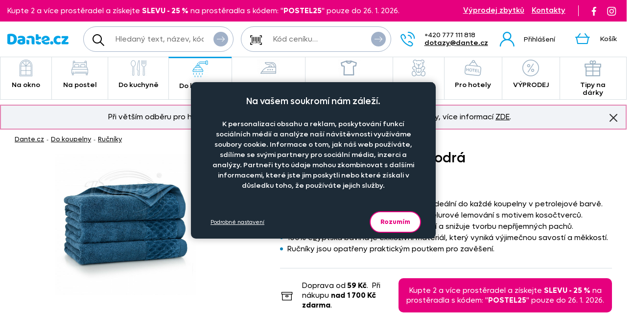

--- FILE ---
content_type: text/html; charset=UTF-8
request_url: https://www.dante.cz/rucnik-osuska-davis-modra/?variant=8284
body_size: 14061
content:
<!DOCTYPE html>
<!--[if IE 9 ]>    <html lang="cs" class="ie9 no-js"> <![endif]-->
<!--[if (gt IE 9)|!(IE)]><!--> <html lang="cs" class="no-js"> <!--<![endif]-->
    <head>
        <meta http-equiv="Content-Type" content="text/html; charset=utf-8">
        <meta name="viewport" content="width=device-width, initial-scale=1, shrink-to-fit=no">
        <meta name="description" content="Petrolejová sada do koupelny">
        <meta http-equiv="X-UA-Compatible" content="IE=edge">
        <link rel="apple-touch-icon" sizes="180x180" href="/assets/frontend/images/favicons/apple-touch-icon.png?v=1768918742">
<link rel="icon" type="image/png" sizes="32x32" href="/assets/frontend/images/favicons/favicon-32x32.png?v=1768918742">
<link rel="icon" type="image/png" sizes="16x16" href="/assets/frontend/images/favicons/favicon-16x16.png?v=1768918742">
<link rel="manifest" href="/assets/frontend/images/favicons/site.webmanifest?v=1768918742">
<link rel="mask-icon" href="/assets/frontend/images/favicons/safari-pinned-tab.svg?v=1768918742" color="#ed007e">
<link rel="shortcut icon" href="/favicon.ico?v=1768918742">
<meta name="apple-mobile-web-app-title" content="Dante.cz">
<meta name="application-name" content="Dante.cz">
<meta name="msapplication-TileColor" content="#03a4e8">
<meta name="msapplication-config" content="/assets/frontend/images/favicons/browserconfig.xml?v=1768918742">
<meta name="theme-color" content="#ed007e">
        <meta property="og:url" content="https://www.dante.cz/rucnik-osuska-davis-modra/">
    <meta property="og:type" content="og:product">
    <meta property="og:title" content="Ručník, osuška DAVIS modrá">
    <meta property="og:description" content="Petrolejová sada do koupelny">
            <meta property="og:image" content="https://www.dante.cz/content/images/product/local/original/2102573.jpg">
    
        <link rel="canonical" href="https://www.dante.cz/rucnik-osuska-davis-modra/">
    
<link rel="stylesheet" href="/build/778.e2ff10a9.css" integrity="sha384-Ddq9yogELkB4Vi9Pjg5JEo4VYSWkJHOM0qUV0XZrfSJQUD2y7Sz1LwaxhT+3jlFR">
            <link rel="stylesheet" href="/build/frontend-style-common-desktop.a06184484511840602f2.css" media="(min-width:600px)">            <link rel="stylesheet" href="/build/frontend-print-style-common.6b270c57.css" media="print" integrity="sha384-syrXOXlpTS1md3iJ0BYUCHzCq1KMd4aQadRicfKCd+I47TOk+s16V9E+81m7sEcq">
        <script src="/build/runtime.384a2dc9.js" async integrity="sha384-EVgacui0FIhd9QPCTbpH1fdk5c2v2BcqdkhbhriY7aDNApSREeZxx6AsvRHmRsft"></script><script src="/build/469.22692b7f.js" async integrity="sha384-8kjcO1Uik1O9dbmmaggRq/1QClsW0kiELOAEnzdbrIIP6lOe/Tic+sDE3kXlmxZg"></script><script src="/build/901.2e8c4a3b.js" async integrity="sha384-W28OIwqsVuQyhdYPlgp6uqHKocA1dV0LmL7dO5dzyRnFIm0bepbSUlPnOxIqESHn"></script><script src="/build/frontend.df567495.js" async integrity="sha384-8mbmbQpamfEEDSIuFonmD1P7XFOH1I/nmlQgHKTVBc8l0jWROZ2YGKjdsM9d6udK"></script>

        <script type="text/javascript">
//<![CDATA[
var _hwq = _hwq || [];
    _hwq.push(['setKey', 'B1E215896A77D5F328215C1CC00BDA2F']);_hwq.push(['setTopPos', '160']);_hwq.push(['showWidget', '21']);(function() {
    var ho = document.createElement('script'); ho.type = 'text/javascript'; ho.async = true;
    ho.src = ('https:' == document.location.protocol ? 'https://ssl' : 'http://www') + '.heureka.cz/direct/i/gjs.php?n=wdgt&sak=B1E215896A77D5F328215C1CC00BDA2F';
    var s = document.getElementsByTagName('script')[0]; s.parentNode.insertBefore(ho, s);
})();
//]]>
</script>
<script>
    window.dataLayer = window.dataLayer || [];

    function gtag () {
        dataLayer.push(arguments);
    }

    gtag('consent', 'default', {
        ad_storage: 'denied',
        analytics_storage: 'denied',
        ad_user_data: 'denied',
        ad_personalization: 'denied',
        wait_for_update: 2000
    });
    gtag('set', 'ads_data_redaction', true);
</script>

<script>
    window.dataLayer = window.dataLayer || [];
    dataLayer.push({
        'UserType': 'user-non-logged'
    });
    dataLayer.push({
        'visitor': {
            'login': 'anonymous'
        }
    });
    
    
    </script>
<!-- Google Tag Manager -->
<script id="gtm-snippet">(function(w,d,s,l){w[l]=w[l]||[];w[l].push(
{'gtm.start': new Date().getTime(),event:'gtm.js'}
);var f=d.getElementsByTagName(s)[0],
j=d.createElement(s);j.async=true;j.src=
'https://www.googletagmanager.com/gtm.js?id=GTM-KRHLKVQ';
f.parentNode.insertBefore(j,f);
})(window,document,'script','dataLayer');</script>
<!-- End Google Tag Manager -->
<!-- Adform Tracking Code BEGIN -->
<script type="text/javascript">
    window._adftrack = Array.isArray(window._adftrack) ? window._adftrack : (window._adftrack ? [window._adftrack] : []);
    window._adftrack.push({
        HttpHost: 'track.adform.net',
        pm: 4037211
    });

    (function () { var s = document.createElement('script'); s.type = 'text/javascript'; s.async = true; s.src = 'https://s2.adform.net/banners/scripts/st/trackpoint-async.js'; var x = document.getElementsByTagName('script')[0]; x.parentNode.insertBefore(s, x); })();

</script>
<!-- Adform Tracking Code END -->
                <script>
        var _mailkit = _mailkit || [];
        _mailkit.push(['setAPIID', '111708290']);
        _mailkit.push(['setDomain', 'dante.cz']);
        _mailkit.push(['setMode', 'debug']);
        _mailkit.push(['enhancedECommerce', true]);
        _mailkit.push(['DLAddItemTag', 'add_to_cart']);
        _mailkit.push(['DLCheckoutTag', 'checkout']);
        _mailkit.push(['DLFinishEventTag', 'purchase']);
    </script>
    <script type="text/javascript" async="true" src="//u.mailkit.eu/js/jsapi_v2.js"></script>
        
        <script src="/build/944.675b7f9c.js" async integrity="sha384-7nSIMXGEPEi0hQ93+S3KXFzs8teQ1R1OUs5ZXuiyOb1q37qXkuW5FgP1++pBhJMf"></script><script src="/build/productDetail.67f5e9e0.js" async integrity="sha384-62hcSvt4GDq9Ox0hMELJ8O33ppYqSPNH3/s/lmLR5gdtbc/ItDFOZfOxaje/D+TD"></script><script src="https://platform-api.sharethis.com/js/sharethis.js#property=5fb69c93d384970012ab190f&amp;product=inline-share-buttons" async></script>
<script>
    dataLayer.push({
        'ecommerce': {
            'currencyCode': 'CZK',
            'detail': {
                'actionField': {'list': 'detail'},
                'products': [{
                    'name': 'Ru\u010Dn\u00EDk,\u0020osu\u0161ka\u0020DAVIS\u0020modr\u00E1',
                    'id': '3261',
                    'GUID': '8119df10\u002D3e73\u002D4d49\u002D9267\u002D783ff01150ea',
                    'price': '90.08',
                    'brand': '',
                    'image_url': 'https\u003A\/\/www.dante.cz\/content\/images\/product\/local\/original\/2102573.jpg',
                    'product_url': 'https\u003A\/\/www.dante.cz\/rucnik\u002Dosuska\u002Ddavis\u002Dmodra\/',
                    'category': 'Do\u0020koupelny\u007CRu\u010Dn\u00EDky'
                }]
            }
        }
    });
</script>
<script>
    dataLayer.push({
        ecomm_prodid: '3261',
                ecomm_totalvalue: 109,
        ecomm_category: 'Do\u0020koupelny\u007CRu\u010Dn\u00EDky',
        ecomm_pagetype: 'product'
    });
</script>


        <title>Ručník, osuška DAVIS modrá | Dante.cz</title>
    </head>

    <body class="web">
        <!-- Google Tag Manager (noscript) -->
<noscript><iframe src="https://www.googletagmanager.com/ns.html?id=GTM-KRHLKVQ"
height="0" width="0" style="display:none;visibility:hidden"></iframe></noscript>
<!-- End Google Tag Manager (noscript) -->

        <!-- Adform Tracking Code BEGIN (noscript) -->
<noscript>
    <p style="margin:0;padding:0;border:0;">
        <img src="https://track.adform.net/Serving/TrackPoint/?pm=4037211" width="1" height="1" alt="" />
    </p>
</noscript>
<!-- Adform Tracking Code END (noscript) -->
        
        

                
    <div class="in-advert in-advert--background in-advert--image hidden-print" style="background-image:url('https://www.dante.cz/content/images/noticer/desktop/original/2125731.png');">
    </div>

    <div class="web__in ">
        <div id="js-fixed-header" class="web__line web__line-header fixed-header">
            <div class="web__header">
                <div class="web__container">
                    
    <header class="header">
        <div class="header__logo">
                            <a class="logo" href="https://www.dante.cz/">
                    <img src="/build/frontend/images/logo.290ea1fb.svg" alt="Internetový obchod Dante.cz">
                </a>
                    </div>

        <div class="header__mobile-button header__mobile-button--menu">
                        <span class="header__mobile-button__in header__mobile-button__in--menu js-responsive-toggle js-menu-mobile-toggle"
                              data-element="js-menu-mobile"
                              data-hide-on-click-out="true"
                              data-url="https://www.dante.cz/categoryMenuMobile/?currentCategoryId=556">
                            <i class="svg svg-burger-menu"></i>
                            <span>Menu</span>
                        </span>
                </div>
            <div class="header__mobile">
                <div class="header__mobile-button">
                    <span class="header__mobile-button__in js-responsive-toggle" data-element="js-user-menu" data-hide-on-click-out="true">
                        <i class="svg svg-user"></i>
                            <span>Účet</span>
                        </span>
                    <div class="header__mobile-button__menu" id="js-user-menu">
                                                    <a href="https://www.dante.cz/prihlaseni/"
                               class="js-login-button"
                               data-url="https://www.dante.cz/login/form"
                            >Přihlášení</a>
                            <a href="https://www.dante.cz/registrace/">Zaregistrujte se</a>
                                            </div>
                </div>

                
            </div>
        <div class="header__navigation">
                <div class="header__search">
                    <div class="search">
    <form action="https://www.dante.cz/hledani" method="get">
        <div class="search__form input-combo">
            <div class="search__form__input">
                <i class="svg svg-search search__form__input__icon"></i>
                <input type="text" name="q" value="" placeholder="Hledaný text, název, kód, atp." class="input search__input" id="js-search-autocomplete-input" autocomplete="off" data-autocomplete-url="https://www.dante.cz/search/autocomplete/?layout=large">
            </div>
            <button type="submit" class="btn search__form__button btn--icon">
                <i class="svg svg-arrow2-right"></i>
                Vyhledat
            </button>
        </div>
    </form>
</div>

                </div>

                <div class="header__pricing_group">
                    <div class="search price-list-code">
                                
        <form name="pricing_group_form" method="post" action="/pricinggroup/priceGroupProcessPromoCode/" novalidate="novalidate" class="js-submit-overlay" >

        <div class="search__form input-combo">
            <div class="search__form__input">
                <i class="svg svg-barcode search__form__input__icon"></i>
                    <input type="text"  name="pricing_group_form[pricingGroupCode]" placeholder="Kód ceníku…" class="input id__pricing_group_form_pricingGroupCode">

            </div>
                <button type="submit"  name="pricing_group_form[apply]" class="btn--icon search__form__button btn id__pricing_group_form_apply" >
        <span class="btn__label"><i class="svg svg-arrow2-right"></i>Použít</span>
    </button>

        </div>
                <input type="hidden"  name="pricing_group_form[fromUrl]" class="input id__pricing_group_form_fromUrl" value="https://www.dante.cz/rucnik-osuska-davis-modra/?variant=8284">
    <input type="hidden"  name="pricing_group_form[_token]" class="input id__pricing_group_form__token" value="8dc74805411433dc5a6c11a0f.mIg5ZIK30VzqjiZczgU8dIdBANTNCJ7UeD_UM638KuE.rcdfO9TguinT1m8Ul25bDeZwVpKIePmHKXjgUdyvYqe16nsGzv-YbqjUSQ">
</form>
    

    </div>

                </div>

                <div class="header__navigation__contact">
                    
                    <i class="svg svg-phone menu-iconic__item__link__icon"></i>
    <span class="header__navigation__contact__label">
        <strong class="header__navigation__contact__phone">+420 777 111 818</strong>
        <a href="mailto:dotazy%40dante.cz" class="header__navigation__contact__email">dotazy@dante.cz</a>
        </span>                </div>

                <div class="header__combo">
                        <div class="header__user header__user--login">
                                <ul class="menu-iconic">
                                                                            <li class="menu-iconic__item">
                                            <a href="https://www.dante.cz/prihlaseni/"
                                               class="js-login-button js-login-link-desktop menu-iconic__item__link"
                                               data-url="https://www.dante.cz/login/form"
                                            ><i class="svg svg-user menu-iconic__item__link__icon"></i>
                                                    <div class="menu-iconic__item__link__label">
                                                        <div class="menu-iconic__item__link__label__title">Přihlášení</div>
                                                    </div></a>
                                        </li>                                </ul>
                            </div>

                            


                            <div class="header__cart">
                                <div id="js-cart-box" class="" data-reload-url="https://www.dante.cz/cart/box/" title="Váš nákupní košík je prázdný">
    <div class="cart">
        <a class="cart__block" href="https://www.dante.cz/kosik/">
            <div class="cart__icon">
                    <i class="svg svg-cart"></i>
                                    </div>
                <div class="cart__label">
                    <div class="cart__label__title">
                        Košík
                    </div>
                </div>
                <div class="cart__info js-cart-info">
                    <div class="cart__info__state"></div>
                </div>        </a>

            </div>

    <div class="cart-mobile header__mobile-button">
        <a href="https://www.dante.cz/kosik/" class="header__mobile-button__in" aria-label="Košík">
            <i class="svg svg-cart"></i>
            <span>
                    Košík
                </span>
                        </a>
    </div>
</div>

                            </div>
                        </div>
                </div>

            <div class="header__hint search__hint__wrap">
                <div id="js-search-autocomplete-results" class="display-none"></div>
            </div>
        <div class="header__top header__top--advert">
                <div class="header__top__left"><div class="in-advert in-advert--discountCodes in-advert--code ">
    Kupte 2 a více prostěradel a získejte <strong>SLEVU - 25 %</strong> na prostěradla s kódem: &quot;<strong>POSTEL25</strong>&quot; pouze do 26. 1. 2026.</div>

</div>

                <div class="header__top__middle"></div>

                <div class="header__top__right">
                    <div class="header__top__contact header__top__sale-of-leftovers"><a href="https://www.dante.cz/vyprodej-zbytku/" class="sale-of-leftovers-link" title="Výprodej zbytků">Výprodej zbytků</a>
<a href="https://www.dante.cz/kontakt/" class="contact-link" title="Kontakty">Kontakty</a></div><div class="header__top__social hidden-print">
                        <a href="https://www.facebook.com/DANTE.povleceni.zaclony/" class="social-icon facebook" target="_blank" rel="noopener" title="Facebook">
        <i class="svg svg-facebook-icon"></i>
        <!--[if lt IE 9]><em>Facebook</em><![endif]-->
    </a>

    <a href="https://www.instagram.com/dante.cz/" class="social-icon instagram" target="_blank" rel="noopener" title="Instagram">
        <i class="svg svg-instagram-icon"></i>
        <!--[if lt IE 9]><em>Instagram</em><![endif]-->
    </a>
                    </div>
                </div>
            </div>
        </header>

    
                </div>
            </div>
            <div class="web__main-menu"><nav class="main-menu web__container">
        <ul id="js-main-menu" class="js-main-menu main-menu__root" data-url="https://www.dante.cz/content/snippet/cache/CategoryController_menuCacheAction_cs_.html?v=1768918742">
        <li class="main-menu__item js-main-menu-item children"><a href="https://www.dante.cz/na-okno/" class="main-menu__item__link"><span class="main-menu__item__link__icon">    <img alt="Na okno" loading="lazy" title="Na okno" src="https://www.dante.cz/content/images/category/mainmenu/2085193.png" class="image-category-mainmenu">
</span>
                            Na okno</a><ul id="top_category_425" class="js-main-submenu main-submenu empty">
                        <li class="in-overlay__in in-overlay__in--absolute">
                            <span class="in-overlay__spinner in-overlay__spinner--absolute">
                                <i class="in-overlay__spinner__icon" title="Načítám"></i>
                            </span>
                        </li>
                    </ul>
                </li>
        <li class="main-menu__item js-main-menu-item children"><a href="https://www.dante.cz/na-postel/" class="main-menu__item__link"><span class="main-menu__item__link__icon">    <img alt="Na postel" loading="lazy" title="Na postel" src="https://www.dante.cz/content/images/category/mainmenu/2085194.png" class="image-category-mainmenu">
</span>
                            Na postel</a><ul id="top_category_426" class="js-main-submenu main-submenu empty">
                        <li class="in-overlay__in in-overlay__in--absolute">
                            <span class="in-overlay__spinner in-overlay__spinner--absolute">
                                <i class="in-overlay__spinner__icon" title="Načítám"></i>
                            </span>
                        </li>
                    </ul>
                </li>
        <li class="main-menu__item js-main-menu-item children"><a href="https://www.dante.cz/do-kuchyne/" class="main-menu__item__link"><span class="main-menu__item__link__icon">    <img alt="Do kuchyně" loading="lazy" title="Do kuchyně" src="https://www.dante.cz/content/images/category/mainmenu/2085195.png" class="image-category-mainmenu">
</span>
                            Do kuchyně</a><ul id="top_category_427" class="js-main-submenu main-submenu empty">
                        <li class="in-overlay__in in-overlay__in--absolute">
                            <span class="in-overlay__spinner in-overlay__spinner--absolute">
                                <i class="in-overlay__spinner__icon" title="Načítám"></i>
                            </span>
                        </li>
                    </ul>
                </li>
        <li class="main-menu__item js-main-menu-item children current"><a href="https://www.dante.cz/do-koupelny/" class="main-menu__item__link"><span class="main-menu__item__link__icon">    <img alt="Do koupelny" loading="lazy" title="Do koupelny" src="https://www.dante.cz/content/images/category/mainmenu/2085196.png" class="image-category-mainmenu">
</span>
                            Do koupelny</a><ul id="top_category_428" class="js-main-submenu main-submenu empty">
                        <li class="in-overlay__in in-overlay__in--absolute">
                            <span class="in-overlay__spinner in-overlay__spinner--absolute">
                                <i class="in-overlay__spinner__icon" title="Načítám"></i>
                            </span>
                        </li>
                    </ul>
                </li>
        <li class="main-menu__item js-main-menu-item children"><a href="https://www.dante.cz/nazehlovacky-na-textil-originalni-motivy-pro-deti-i-dospele/" class="main-menu__item__link"><span class="main-menu__item__link__icon">    <img alt="Nažehlovačky" loading="lazy" title="Nažehlovačky" src="https://www.dante.cz/content/images/category/mainmenu/2193982.png" class="image-category-mainmenu">
</span>
                            Nažehlovačky</a><ul id="top_category_429" class="js-main-submenu main-submenu empty">
                        <li class="in-overlay__in in-overlay__in--absolute">
                            <span class="in-overlay__spinner in-overlay__spinner--absolute">
                                <i class="in-overlay__spinner__icon" title="Načítám"></i>
                            </span>
                        </li>
                    </ul>
                </li>
        <li class="main-menu__item js-main-menu-item children"><a href="https://www.dante.cz/obleceni-a-doplnky/" class="main-menu__item__link"><span class="main-menu__item__link__icon">    <img alt="Oblečení a doplňky" loading="lazy" title="Oblečení a doplňky" src="https://www.dante.cz/content/images/category/mainmenu/2195204.png" class="image-category-mainmenu">
</span>
                            Oblečení a doplňky</a><ul id="top_category_430" class="js-main-submenu main-submenu empty">
                        <li class="in-overlay__in in-overlay__in--absolute">
                            <span class="in-overlay__spinner in-overlay__spinner--absolute">
                                <i class="in-overlay__spinner__icon" title="Načítám"></i>
                            </span>
                        </li>
                    </ul>
                </li>
        <li class="main-menu__item js-main-menu-item children"><a href="https://www.dante.cz/pro-deti/" class="main-menu__item__link"><span class="main-menu__item__link__icon">    <img alt="Pro děti" loading="lazy" title="Pro děti" src="https://www.dante.cz/content/images/category/mainmenu/2085199.png" class="image-category-mainmenu">
</span>
                            Pro děti</a><ul id="top_category_431" class="js-main-submenu main-submenu empty">
                        <li class="in-overlay__in in-overlay__in--absolute">
                            <span class="in-overlay__spinner in-overlay__spinner--absolute">
                                <i class="in-overlay__spinner__icon" title="Načítám"></i>
                            </span>
                        </li>
                    </ul>
                </li>
        <li class="main-menu__item js-main-menu-item children"><a href="https://www.dante.cz/hotelovy-textil/" class="main-menu__item__link"><span class="main-menu__item__link__icon">    <img alt="Pro hotely" loading="lazy" title="Pro hotely" src="https://www.dante.cz/content/images/category/mainmenu/2085200.png" class="image-category-mainmenu">
</span>
                            Pro hotely</a><ul id="top_category_432" class="js-main-submenu main-submenu empty">
                        <li class="in-overlay__in in-overlay__in--absolute">
                            <span class="in-overlay__spinner in-overlay__spinner--absolute">
                                <i class="in-overlay__spinner__icon" title="Načítám"></i>
                            </span>
                        </li>
                    </ul>
                </li>
        <li class="main-menu__item js-main-menu-item children"><a href="https://www.dante.cz/vyprodej-2/" class="main-menu__item__link"><span class="main-menu__item__link__icon">    <img alt="VÝPRODEJ" loading="lazy" title="VÝPRODEJ" src="https://www.dante.cz/content/images/category/mainmenu/2085202.png" class="image-category-mainmenu">
</span>
                            VÝPRODEJ</a><ul id="top_category_434" class="js-main-submenu main-submenu empty">
                        <li class="in-overlay__in in-overlay__in--absolute">
                            <span class="in-overlay__spinner in-overlay__spinner--absolute">
                                <i class="in-overlay__spinner__icon" title="Načítám"></i>
                            </span>
                        </li>
                    </ul>
                </li>
        <li class="main-menu__item js-main-menu-item children"><a href="https://www.dante.cz/tipy-na-darky/" class="main-menu__item__link"><span class="main-menu__item__link__icon">    <img alt="Tipy na dárky" loading="lazy" title="Tipy na dárky" src="https://www.dante.cz/content/images/category/mainmenu/2149613.png" class="image-category-mainmenu">
</span>
                            Tipy na dárky</a><ul id="top_category_647" class="js-main-submenu main-submenu empty">
                        <li class="in-overlay__in in-overlay__in--absolute">
                            <span class="in-overlay__spinner in-overlay__spinner--absolute">
                                <i class="in-overlay__spinner__icon" title="Načítám"></i>
                            </span>
                        </li>
                    </ul>
                </li>
        </ul>

        </nav></div>
        </div>
            <div class="box-notification js-notification hidden-print web__line web__container">
        <div class="box-notification__in">
            <div class="box-notification__text">
                <div style="text-align: center;">Při větším odběru pro hotely, restaurace a rozpočtové organizace nabízíme zajímavé slevy, více informací&nbsp;<a href="/velkoobchod-se-zaclony-povleceni-ubrusy-textilem-dante-cz/">ZDE</a>.</div>
            </div>
            <button class="box-notification__btn btn btn--icon js-notification-read" type="button" data-hash="066a603964cf204967f1d4d9b2269f4d" title="Znovu nezobrazovat">
                <i class="svg svg-remove-thin"></i>
                Znovu nezobrazovat
            </button>
        </div>
    </div>
        <div class="web__line">
            <div class="web__container">
                    <div class="web__main  web__main--without-panel js-web-main ">
        <div class="web__main__content js-web-main-content">
                            
            <div class="box-breadcrumb box-breadcrumb--navigation">
            <a href="https://www.dante.cz/" class="box-breadcrumb__item box-breadcrumb__item--link">Dante.cz</a>
                            <span class="box-breadcrumb__item box-breadcrumb__item--separator"> - </span>
                                                    <a href="https://www.dante.cz/do-koupelny/" class="box-breadcrumb__item box-breadcrumb__item--link box-breadcrumb__item--truncate">Do koupelny</a>
                                                <span class="box-breadcrumb__item box-breadcrumb__item--separator"> - </span>
                                                    <a href="https://www.dante.cz/rucniky/" class="box-breadcrumb__item box-breadcrumb__item--link">Ručníky</a>
                                        </div>
    

            
                            
            
                <div itemscope itemtype="http://schema.org/Product">
        <div class="js-box-detail box-detail">
            <div class="box-detail__image">
                                    <div class="box-detail__image__main">
                                                    <a href="https://www.dante.cz/content/images/product/local/original/2102573.jpg" class="js-popup-image" aria-label="Obrázek Ručník, osuška DAVIS modrá - ART18294">    <img itemprop="image" alt="Ručník, osuška DAVIS modrá - ART18294" title="" src="https://www.dante.cz/content/images/product/local/default/2102573.jpg" class="image-product">
</a>
                                            </div>
                
                
                            </div>
            <div class="box-detail__info">

                    
    

                <h1 class="box-detail__info__title" itemprop="name" data-partno="ART18294">    Ručník,<wbr> osuška DAVIS modrá</h1>

                <div class="box-detail__info__outset">
                    <div class="box-detail__info__outset__item box-detail__info__outset__item--description">
                        
                                                        <div class="box-detail__info__short-description">
                                    Petrolejová sada do koupelny
                                </div>
                                                                                <div class="box-detail__info__description in-user-text" itemprop="description">
                                <ul>
<li>Kvalitní ručníky Davis s vysokou gramáží ideální do každé koupelny v petrolejové barvě.</li>
<li>Horní a spodní okraj zdobí různě široké velurové lemování s motivem kosočtverců.</li>
<li>Antibakteriální úprava chrání Vaše zdraví a snižuje tvorbu nepříjemných pachů.</li>
<li>100% egyptská bavlna je exkluzivní materiál, který vyniká výjimečnou savostí a měkkostí.</li>
<li>Ručníky jsou opatřeny praktickým poutkem pro zavěšení.</li>
</ul>

                            </div>
                        
                        
                        
                                                    <div class="box-detail__info__params">
                                    
    
            <meta itemprop="mpn" content="ART18294">
        <meta itemprop="sku" content="3261">
    
                
                            </div>
                        
                                            </div>

                    <div class="box-detail__info__outset__item box-detail__info__outset__item--tool box-detail__info__outset__item--shipping sep"><i class="svg svg-box-1"></i>
                            <div><div>Doprava od<strong> 59&nbsp;Kč</strong>.&nbsp; Při nákupu <strong>nad</strong> <strong>1 700&nbsp;Kč</strong> <strong>zdarma</strong>.</div></div><div class="in-advert in-advert--discountCodes in-advert--code ">
    Kupte 2 a více prostěradel a získejte <strong>SLEVU - 25 %</strong> na prostěradla s kódem: &quot;<strong>POSTEL25</strong>&quot; pouze do 26. 1. 2026.</div>

</div>
                </div>

                
                                    <meta itemprop="itemCondition" content="http://schema.org/NewCondition">
                            </div>
        </div>

        
                            
                    
    <div id="product-variants"></div>
    <div itemprop="offers"
             itemscope
             itemtype="http://schema.org/AggregateOffer"
        >
            <meta itemprop="priceCurrency" content="CZK">
            <meta itemprop="lowPrice" content="109">
            <link itemprop="availability" href="http://schema.org/InStock">
            <meta itemprop="offerCount" content="1">
                            <meta itemprop="highPrice" content="109">
                    </div>
    <div id="product-variants-pieces" class="variant-section__title">Kusové zboží</div>

        
                    
        <form name="cart_item_list_form" method="post" class="js-add-product-list variant-section__form" data-ajax-url="/cart/addProductMultipleAjax/" data-recalculate-url="/product/price-calculation/" data-currency-symbol="Kč" data-currency-precision="0" >


<div class="table-variants__wrap">
    <table class="table-variants">
        <thead>
        <tr class="table-variants__row">
            <th class="table-variants__cell table-variants__cell--name">Rozměr</th>
            <th class="table-variants__cell table-variants__cell--material">Materiál</th>

            <th class="table-variants__cell table-variants__cell--quantity">Počet kusů</th>
                <th class="table-variants__cell table-variants__cell--price">Cena na eshopu</th>
                <th class="table-variants__cell table-variants__cell--availability">Dostupnost</th>

                <th class="table-variants__cell table-variants__cell--services">Doplňkové služby</th>
            </tr>
        </thead>
        <tbody>

                <tr class="js-product-variant-row js-product-variant-8282 table-variants__row"
                data-id="8282"
                data-price="109"
                data-total-price="0"
            ><td class="table-variants__cell table-variants__cell--name">
                    <div class="table-variants__cell__title">
                        30 x 50 cm </div>

                    <div class="table-variants__cell__material table-variants__cell__material--mobile">bavlna gramáž 500g/m2</div>
                    
                        
    
                        <input type="hidden"  name="cart_item_list_form[cartItemsData][0][product]" class="input id__cart_item_list_form_cartItemsData_0_product" value="8282">

                </td>

                <td class="table-variants__cell table-variants__cell--material">
                    <div class="table-variants__cell__material">
                        bavlna gramáž 500g/m2
                    </div>
                </td>

                <td class="table-variants__cell table-variants__cell--quantity" data-label-mobile="Počet kusů">
                                                        <span class="form-input-spinbox form-input-spinbox--list js-spinbox">
                                <label class="form-input-spinbox__input__wrap">    <input type="text"  name="cart_item_list_form[cartItemsData][0][quantity]" required data-spinbox-max="335" data-spinbox-step="1" data-max-message="Tohoto zboží lze koupit maximálně 335 ks. Pokud máte zájem o větší množství, kontaktuje nás." class="js-spinbox-input js-product-quantity form-input-spinbox__input form-input-spinbox__input--list input id__cart_item_list_form_cartItemsData_0_quantity" data-spinbox-min="0" value="1">
<span class="form-input-spinbox__unit">ks</span>
                                </label>
                                <button type="button" class="btn-no-style form-input-spinbox__btn form-input-spinbox__btn--plus js-spinbox-plus">+</button>
                                <button type="button" class="btn-no-style form-input-spinbox__btn form-input-spinbox__btn--minus js-spinbox-minus">-</button>
                            </span>
                                <input type="hidden"  name="cart_item_list_form[cartItemsData][0][purchase]" hidden="hidden" class="input id__cart_item_list_form_cartItemsData_0_purchase" value="1">
                         </td>
                    <td class="table-variants__cell table-variants__cell--price">
                        <div class="table-variants__cell__price"><div class="table-variants__cell__price__item table-variants__cell__price__item--main">109 Kč</div></div>
                    </td>

                    <td class="table-variants__cell table-variants__cell--availability" data-label-mobile=" ">
                                                                                        <div class="table-variants__cell__availability table-variants__cell__availability--code-inStock" title="Skladem">Skladem</div>
    
                                                                        </td>

                    
                        <td class="table-variants__cell table-variants__cell--services js-product-services-toggle-cell">
                                <label class="service-list__toggle service-list__toggle--without">
                                    <input type="radio"
                                           id="cart_item_list_form_cartItemsData_0_withServices-none"
                                           class="js-product-services-toggle-control"
                                           data-id="cart_item_list_form_cartItemsData_0_withServices"
                                           value="" checked>
                                    Bez služeb
                                </label>
                                <label class="service-list__toggle service-list__toggle--with">
                                    <input type="radio"  name="cart_item_list_form[cartItemsData][0][withServices]" id="cart_item_list_form_cartItemsData_0_withServices" class="js-product-services-toggle-control js-checkbox-toggle js-product-services-toggle id__cart_item_list_form_cartItemsData_0_withServices" data-id="cart_item_list_form_cartItemsData_0_withServices-none" data-checkbox-toggle-container-id="cart_item_list_form_cartItemsData_0-8282-3"  value="1" />
                                    Se službami
                                </label>
                                <div class="service-list__toggle service-list__toggle--note">
                                (Vyšití výšivky, nažehlení obrázku…)
                                                                </div>
                            </td>
                        </tr>

            <tr class="table-variants__row table-variants__row--service-list js-product-services-row">
                    <td class="service-list__cell" colspan="6">
                        <div id="cart_item_list_form_cartItemsData_0-8282-3" class="service-list__wrap display-none">
                            <dl class="service-list">
                                    

                                    

                                    

                                    

                                            <dt class="service-list__title">
            Volitelné služby
        </dt>
        <dd class="js-product-services-list service-list__services">
                <ul class="service-list__services__list">
        <li>
                <div class="js-product-services-item service-list__services__label__wrap">
                        <label class="service-list__services__label service-list__services__label--none">
                            <input type="radio" name="cart_item_list_form[extraData][services][0][optional-services][id]"
                                   class="js-product-service-options-toggle js-product-service-no-optional-services"
                                   value="" checked>
                            <span class="service-list__services__label__name">Bez úprav</span>
                        </label>
                    </div>
                
                <div class="js-product-services-item service-list__services__label__wrap">
                    <label class="js-product-service-91988 service-list__services__label">
                        <input type="radio"
                               name="cart_item_list_form[extraData][services][0][optional-services][id]"
                               class="js-product-service-options-toggle js-product-service-optional-services js-checkbox-toggle"
                               data-checkbox-toggle-container-id="cart_item_list_form_cartItemsData_0-8282-3_optional-services91988_options"
                               data-data="{&quot;serviceProductId&quot;:91988,&quot;pricevat&quot;:9,&quot;calculationSubtype&quot;:&quot;optional-services&quot;}"
                               value="91988">
                        <span class="service-list__services__label__name">Dárkové balení (9 Kč za 1 ks)<em class="js-product-service-total-price">, celkem 9 Kč</em>
                            </span>
                    </label>

                    </div>
                    <ul id="cart_item_list_form_cartItemsData_0-8282-3_optional-services91988_options" class="service-list__services__options">
        <li>
                <label class="js-product-service-option js-product-service-91986 service-list__services__label">
                    <input type="radio"
                           name="cart_item_list_form[extraData][services][0][optional-services][option][91988]"
                           class=" js-product-service-option-optional-services"
                           data-data="{&quot;serviceProductId&quot;:91986,&quot;pricevat&quot;:39,&quot;calculationSubtype&quot;:&quot;optional-services&quot;,&quot;parentServiceProductId&quot;:91988}"
                           value="91986">
                    <span class="service-list__services__label__name service-list__services__label__name--option">Dárková krabička - jednodílná,21x22 (39 Kč za 1 ks)<em class="js-product-service-total-price">, celkem 39 Kč</em>
                    </span><span class="js-product-service-thumbnail service-list__services__label__thumbnail">
                            <img src="https://www.dante.cz/content/images/product/local/default/2199735.jpg" alt="Dárková krabička - jednodílná,21x22">
                        </span></label>
            </li>
        <li>
                <label class="js-product-service-option js-product-service-94437 service-list__services__label">
                    <input type="radio"
                           name="cart_item_list_form[extraData][services][0][optional-services][option][91988]"
                           class=" js-product-service-option-optional-services"
                           data-data="{&quot;serviceProductId&quot;:94437,&quot;pricevat&quot;:29,&quot;calculationSubtype&quot;:&quot;optional-services&quot;,&quot;parentServiceProductId&quot;:91988}"
                           value="94437">
                    <span class="service-list__services__label__name service-list__services__label__name--option">Dárková krabička okénko vlnitá,21x22x10 (29 Kč za 1 ks)<em class="js-product-service-total-price">, celkem 29 Kč</em>
                    </span><span class="js-product-service-thumbnail service-list__services__label__thumbnail">
                            <img src="https://www.dante.cz/content/images/product/local/default/2200480.jpg" alt="Dárková krabička okénko vlnitá,21x22x10">
                        </span></label>
            </li>
        </ul>

                </li>
        <li>
                
                <div class="js-product-services-item service-list__services__label__wrap">
                    <label class="js-product-service-88816 service-list__services__label">
                        <input type="radio"
                               name="cart_item_list_form[extraData][services][0][optional-services][id]"
                               class="js-product-service-options-toggle js-product-service-optional-services js-checkbox-toggle"
                               data-checkbox-toggle-container-id="cart_item_list_form_cartItemsData_0-8282-3_optional-services88816_options"
                               data-data="{&quot;serviceProductId&quot;:88816,&quot;pricevat&quot;:39,&quot;calculationSubtype&quot;:&quot;optional-services&quot;}"
                               value="88816">
                        <span class="service-list__services__label__name">Vyšití výšivky (39 Kč za 1 ks)<em class="js-product-service-total-price">, celkem 39 Kč</em>
                            </span>
                    </label>

                    </div>
                    <ul id="cart_item_list_form_cartItemsData_0-8282-3_optional-services88816_options" class="service-list__services__options">
        <li>
                <label class="js-product-service-option js-product-service-93513 service-list__services__label">
                    <input type="radio"
                           name="cart_item_list_form[extraData][services][0][optional-services][option][88816]"
                           class=" js-product-service-option-optional-services"
                           data-data="{&quot;serviceProductId&quot;:93513,&quot;pricevat&quot;:39,&quot;calculationSubtype&quot;:&quot;optional-services&quot;,&quot;parentServiceProductId&quot;:88816}"
                           value="93513">
                    <span class="service-list__services__label__name service-list__services__label__name--option">Výšivka VÁŠ TEXT v.3 cm (text do poznámky) (39 Kč za 1 ks)<em class="js-product-service-total-price">, celkem 39 Kč</em>
                    </span><span class="js-product-service-thumbnail service-list__services__label__thumbnail">
                            <img src="https://www.dante.cz/content/images/product/local/default/2199855.jpg" alt="Výšivka VÁŠ TEXT v.3 cm (text do poznámky)">
                        </span></label>
            </li>
        <li>
                <label class="js-product-service-option js-product-service-92642 service-list__services__label">
                    <input type="radio"
                           name="cart_item_list_form[extraData][services][0][optional-services][option][88816]"
                           class=" js-product-service-option-optional-services"
                           data-data="{&quot;serviceProductId&quot;:92642,&quot;pricevat&quot;:29,&quot;calculationSubtype&quot;:&quot;optional-services&quot;,&quot;parentServiceProductId&quot;:88816}"
                           value="92642">
                    <span class="service-list__services__label__name service-list__services__label__name--option">Výšivka kopací míč bílá (váš text do poznámky) (29 Kč za 1 ks)<em class="js-product-service-total-price">, celkem 29 Kč</em>
                    </span><span class="js-product-service-thumbnail service-list__services__label__thumbnail">
                            <img src="https://www.dante.cz/content/images/product/local/default/2198460.jpg" alt="Výšivka kopací míč bílá (váš text do poznámky)">
                        </span></label>
            </li>
        <li>
                <label class="js-product-service-option js-product-service-88621 service-list__services__label">
                    <input type="radio"
                           name="cart_item_list_form[extraData][services][0][optional-services][option][88816]"
                           class=" js-product-service-option-modification-upper-part"
                           data-data="{&quot;serviceProductId&quot;:88621,&quot;pricevat&quot;:19,&quot;calculationSubtype&quot;:&quot;optional-services&quot;,&quot;parentServiceProductId&quot;:88816}"
                           value="88621">
                    <span class="service-list__services__label__name service-list__services__label__name--option">Výšivka kopací míč bílý 5 cm (19 Kč za 1 ks)<em class="js-product-service-total-price">, celkem 19 Kč</em>
                    </span><span class="js-product-service-thumbnail service-list__services__label__thumbnail">
                            <img src="https://www.dante.cz/content/images/product/local/default/2197979.jpg" alt="Výšivka kopací míč bílý 5 cm">
                        </span></label>
            </li>
        <li>
                <label class="js-product-service-option js-product-service-92641 service-list__services__label">
                    <input type="radio"
                           name="cart_item_list_form[extraData][services][0][optional-services][option][88816]"
                           class=" js-product-service-option-optional-services"
                           data-data="{&quot;serviceProductId&quot;:92641,&quot;pricevat&quot;:29,&quot;calculationSubtype&quot;:&quot;optional-services&quot;,&quot;parentServiceProductId&quot;:88816}"
                           value="92641">
                    <span class="service-list__services__label__name service-list__services__label__name--option">Výšivka kopací míč černá (váš text do poznámky) (29 Kč za 1 ks)<em class="js-product-service-total-price">, celkem 29 Kč</em>
                    </span><span class="js-product-service-thumbnail service-list__services__label__thumbnail">
                            <img src="https://www.dante.cz/content/images/product/local/default/2198419.jpg" alt="Výšivka kopací míč černá (váš text do poznámky)">
                        </span></label>
            </li>
        <li>
                <label class="js-product-service-option js-product-service-92523 service-list__services__label">
                    <input type="radio"
                           name="cart_item_list_form[extraData][services][0][optional-services][option][88816]"
                           class=" js-product-service-option-optional-services"
                           data-data="{&quot;serviceProductId&quot;:92523,&quot;pricevat&quot;:19,&quot;calculationSubtype&quot;:&quot;optional-services&quot;,&quot;parentServiceProductId&quot;:88816}"
                           value="92523">
                    <span class="service-list__services__label__name service-list__services__label__name--option">Výšivka kopací míč černý 5 cm (19 Kč za 1 ks)<em class="js-product-service-total-price">, celkem 19 Kč</em>
                    </span><span class="js-product-service-thumbnail service-list__services__label__thumbnail">
                            <img src="https://www.dante.cz/content/images/product/local/default/2198003.jpg" alt="Výšivka kopací míč černý 5 cm">
                        </span></label>
            </li>
        </ul>

                </li>
        </ul>

        </dd>
    
                            </dl>
                        </div>
                    </td>
                </tr>
                    </tbody>
    </table>
    </div>

<div class="table-variants__box-add">
    <div class="table-variants__box-add__label">Celkem za vybrané položky <span class="js-add-product-list-total-price table-variants__box-add__total-price">109 Kč</span>
    </div>
    <div>    <button type="submit"  name="cart_item_list_form[add]" class="js-add-product-list-btn btn--tocart btn--large btn id__cart_item_list_form_add" >
        <span class="btn__label">Vložit do košíku<i class="svg svg-arrow2-right"></i></span>
    </button>
</div>
</div>

    </form>
    


            
        <div class="box-detail--more-info box-detail--more-info--vat-info">
            <div class="box-detail--more-info__title box-detail--more-info__title--vat-info variant-section__title"></div>
            <div class="box-detail--more-info__content box-detail--more-info__content--vat-info">
                <i class="svg svg-info"></i>Veškeré ceny jsou uvedeny s DPH</div>
        </div>

                    <div id="more-info" class="box-detail--more-info">
                <div class="box-detail--more-info__description">
                    <div class="box-detail--more-info__title variant-section__title">Specifikace</div>
                    <div class="box-detail--more-info__content">
                        
                                                    <div class="box-detail--more-info__description__text in-user-text" itemprop="description">
                                <ul>
<li>Kvalitní ručníky Davis s vysokou gramáží ideální do každé koupelny v petrolejové barvě.</li>
<li>Horní a spodní okraj zdobí různě široké velurové lemování s motivem kosočtverců.</li>
<li>Antibakteriální úprava chrání Vaše zdraví a snižuje tvorbu nepříjemných pachů.</li>
<li>100% egyptská bavlna je exkluzivní materiál, který vyniká výjimečnou savostí a měkkostí.</li>
<li>Ručníky jsou opatřeny praktickým poutkem pro zavěšení.</li>
</ul>

                            </div>
                                                                                            </div>
                </div>
            </div>
        
        <div class="box-detail__bottom_on_mobile">
                            <div class="box-detail__info__outset__item box-detail__info__outset__item--tool box-detail__info__outset__item--info sep">
                    <i class="svg svg-info"></i>Veškeré ceny jsou uvedeny s DPH<div class="box-detail__info__outset__item__call">
                            <div class="box-detail__info__outset__item__call__icon"></div>
                            <div class="box-detail__info__outset__item__call__text">Dotazy? Volejte zákaznickou linku <strong>+420 777 111 818</strong></div>
                        </div>
                                    </div><div class="box-detail__info__outset__item box-detail__info__outset__item--tool box-detail__info__outset__item--shipping sep">
                        <i class="svg svg-box-1"></i>
                        <div><div>Doprava od<strong> 59&nbsp;Kč</strong>.&nbsp; Při nákupu <strong>nad</strong> <strong>1 700&nbsp;Kč</strong> <strong>zdarma</strong>.</div></div>
                    </div><div class="box-detail__info__outset__item box-detail__info__outset__item--tool box-detail__info__outset__item--discount-codes sep"><div class="in-advert in-advert--discountCodes in-advert--code ">
    Kupte 2 a více prostěradel a získejte <strong>SLEVU - 25 %</strong> na prostěradla s kódem: &quot;<strong>POSTEL25</strong>&quot; pouze do 26. 1. 2026.</div>

</div>
                    </div>

        <div class="js-postponed-content" data-url="https://www.dante.cz/product/detailPromoBox/3261" data-overlay="false"></div>
    </div>
        </div>
    </div>
            </div>
        </div>
            </div>
    <div id="js-footer" class="web__footer  with-cookies js-cookies-consent-gap">
                
    <footer class="footer">
                    <div class="web__line footer__top__wrap">
                <div class="web__container footer__top"></div>
            </div>
                                    <div class="web__line clearfix footer__snippets__wrap">
                <div class="web__container footer__snippets">
                    <div class="box-snippets">
                        <div class="box-snippets__item box-snippets__item--newsletter hidden-print">
                                <div class="box-snippets__item__title box-snippets__item__title--newsletter">Staňte se členem klubu Dante.cz</div>
                                <div class="box-snippets__item__content box-snippets__item__content--newsletter">
                                    <div id="js-newsletter" class="footer__newsletter">
    <div class="footer__newsletter__form">
        <div class="footer__newsletter__form__input-combo input-combo">
            <label class="footer__newsletter__form__in">
                <input type="email" name="newsletteremail" id="js-newsletter-email" placeholder="Zadejte e-mail" class="input footer__newsletter__input" data-error="Vyplňte prosím platný e-mail.">
            </label>
            <button id="js-newsletter-subscription" type="button" class="btn footer__newsletter__form__btn btn--newsletter btn--icon" data-url="https://www.dante.cz/newsletter/subscribe-email/?routeCsrfToken=9ca17327da923a446f943ebf5.WEzgHDkUAGBENqWhjPu_kgZ7LKni5VOthmYA5pjHkUg.CDS3ZGhdLVAoeJ3A-Zro-EUNQuyHohqY7AJtjfmm2HxseJpoVFVGJSZB1g" data-email-key="email" data-data="{&quot;main_mailing_list_guid&quot;:&quot;&quot;}" data-success="Byli jste úspěšně přihlášeni k odběru našeho newsletteru." data-failed="Přihlášení newsletteru selhalo.">
                <span class="btn__label">Odebírat<i class="svg svg-arrow2-right"></i>
                </span>
            </button>
        </div>
    </div>
    <div class="footer__newsletter__form__label">Objevte slevy pro členy, získejte akční nabídky, novinky, tipy a informace do vaší schránky.</div>
</div>

                                </div>
                                <div class="footer__snippets__social">
                                    <a href="https://www.facebook.com/DANTE.povleceni.zaclony/" class="social-icon facebook" target="_blank" rel="noopener" title="Facebook">
        <i class="svg svg-facebook-icon"></i>
        <!--[if lt IE 9]><em>Facebook</em><![endif]-->
    </a>

    <a href="https://www.instagram.com/dante.cz/" class="social-icon instagram" target="_blank" rel="noopener" title="Instagram">
        <i class="svg svg-instagram-icon"></i>
        <!--[if lt IE 9]><em>Instagram</em><![endif]-->
    </a>
                                </div>
                            </div>
                                <div class="box-snippets__item box-snippets__item--collapsable">
        <div class="js-responsive-toggle box-snippets__item__title box-snippets__item__title--collapser" data-element="js-footersnippets-snippet-39" data-change-class-only="opened" data-dont-touch-header="true">Naše společnost<i class="svg svg-chevron box-snippets__item__title__control"></i>
        </div>
        <div id="js-footersnippets-snippet-39" class="box-snippets__item__content box-snippets__item__content--collapsable"><ul>
	<li><a href="/doprava-a-platba/">Doprava a platba</a></li>
	<li><a href="/kontakt">Kontakt</a></li>
	<li><a href="/o-nas/">O nás</a></li>
	<li><a href="/obchodni-podminky/">Obchodní podmínky</a></li>
	<li><a href="/cookies-consent">Nastavení cookies</a></li>
	<li><a href="/objednat-katalog/">Katalog zdarma</a></li>
</ul></div>
    </div>
        <div class="box-snippets__item box-snippets__item--collapsable">
        <div class="js-responsive-toggle box-snippets__item__title box-snippets__item__title--collapser" data-element="js-footersnippets-snippet-40" data-change-class-only="opened" data-dont-touch-header="true">Časté dotazy<i class="svg svg-chevron box-snippets__item__title__control"></i>
        </div>
        <div id="js-footersnippets-snippet-40" class="box-snippets__item__content box-snippets__item__content--collapsable"><ul>
	<li><a href="/jak-zmerit-okno-pro-nakup-zaclon/">Jak změřit okno pro nákup záclon?</a></li>
	<li><a href="/jak-objednat-zaclony-a-zavesy-na-dante-cz/">Jak objednat záclony a závěsy na dante.cz?</a></li>
	<li><a href="/jak-prat-zaclony-a-zavesy/">Jak prát záclony a závěsy?</a></li>
	<li><a href="/jak-prat-povleceni-a-prosteradla/">Jak prát povlečení a prostěradla?</a></li>
	<li><a href="/informace-o-materialech/">Informace o materiálech</a></li>
	<li><a href="/siti-zaclon-a-zavesu-na-miru/">Šití záclon a závěsů</a></li>
</ul></div>
    </div>
        <div class="box-snippets__item box-snippets__item--collapsable">
        <div class="js-responsive-toggle box-snippets__item__title box-snippets__item__title--collapser" data-element="js-footersnippets-snippet-41" data-change-class-only="opened" data-dont-touch-header="true">Pobočka<i class="svg svg-chevron box-snippets__item__title__control"></i>
        </div>
        <div id="js-footersnippets-snippet-41" class="box-snippets__item__content box-snippets__item__content--collapsable">Pobočka a výdej objednávek otevřena <strong>po-pá 7.30 - 16.00</strong>
<p>PRODEJNÍ ODDĚLENÍ - TELEFONICKY<br />
po-pá 7:30&nbsp;- 16:00<br />
Tel.: <strong>777 111 818</strong><br />
<br />
e-mail: <a href="mailto:dotazy@dante.cz"><strong>dotazy@dante.cz</strong></a><br />
reklamace: <a href="mailto:reklamace@dante.cz"><strong>reklamace@dante.cz</strong></a></p></div>
    </div>


                        </div>
                </div>
            </div>
                            <div class="web__line footer__bottom__wrap">
                <div class="web__container footer__bottom">

                    <div class="footer__bottom__articles hidden-print">
                        
                    </div>

                    <div class="footer__bottom__copyright">
                        &copy; 2013 - 2026 DANTE.CZ                    </div>

                                    </div>
            </div>
            </footer>
    </div>
    <div id="js-return-to-top" class="box-return-to-top hidden-print">
        <i class="svg svg-arrow-dots"></i>
    </div>
                <div class="box-cookies js-cookies-consent-bar hidden-print">
        <div class="box-cookies__in">
            <div class="box-cookies__text"><div style="font-size:18px; padding:20px 0px 20px 0px;">Na vašem soukromí nám záleží.</div>

<div style="font-size:14px; max-width:900px; padding:5px 0px 30px 0px; line-height:1.5">K personalizaci obsahu a reklam, poskytování funkcí sociálních médií a analýze naší návštěvnosti využíváme soubory cookie. Informace o tom, jak náš web používáte, sdílíme se svými partnery pro sociální média, inzerci a analýzy. Partneři tyto údaje mohou zkombinovat s dalšími informacemi, které jste jim poskytli nebo které získali v důsledku toho, že používáte jejich služby.</div></div>
            <div class="box-cookies__action">
                <a href="/cookies-consent/accept-all" class="js-cookies-consent-button btn box-cookies__action__btn box-cookies__action__btn--accept btn--primary">Rozumím</a>

                <a href="/cookies-consent" class="js-cookies-consent-button btn--small box-cookies__action__btn box-cookies__action__btn--settings" data-popup-heading="Nastavení cookies">Podrobné nastavení</a>
            </div>
        </div>
    </div>
                
        <div id="js-menu-mobile-container" class="display-none display-block-tablet">
            <div id="js-menu-mobile" class="list-menu__wrap hidden-print">
                <div class="js-category-list-placeholder"></div>
            </div>
        </div>

        
                <script>
        _mailkit.push(['initEvent', {
            'email': 'detect',
            'event_tag': 'cart',
            'return_url': 'https://www.dante.cz/kosik/',
            'language': 'cs',
            'currency': 'CZK',
            'decimal_separator': ',',
            'lifetime': '30'
        }]);
    </script>
        <!-- Heureka.cz PRODUCT DETAIL script -->
<script>
    (function(t, r, a, c, k, i, n, g) {t['ROIDataObject'] = k;
        t[k]=t[k]||function(){(t[k].q=t[k].q||[]).push(arguments)},t[k].c=i;n=r.createElement(a),
        g=r.getElementsByTagName(a)[0];n.async=1;n.src=c;g.parentNode.insertBefore(n,g)
    })(window, document, 'script', '//www.heureka.cz/ocm/sdk.js?version=2&page=product_detail', 'heureka', 'cz');
</script>
<!-- End Heureka.cz PRODUCT DETAIL script -->
    </body>
</html>
